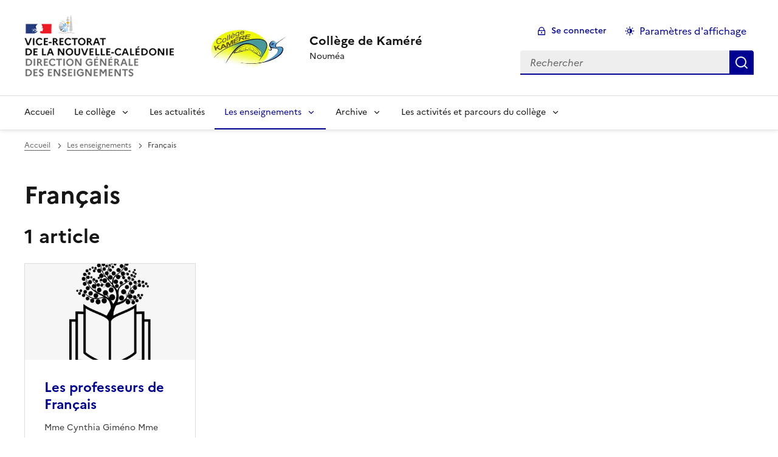

--- FILE ---
content_type: text/html; charset=utf-8
request_url: https://webkamere.ac-noumea.nc/spip.php?rubrique11
body_size: 35617
content:
<!DOCTYPE html>
<html dir="ltr" lang="fr" class="ltr fr no-js" data-fr-scheme="system">
<head>
	<script type='text/javascript'>/*<![CDATA[*/(function(H){H.className=H.className.replace(/\bno-js\b/,'js')})(document.documentElement);/*]]>*/</script>
	<title>Collège de Kaméré  - Nouméa</title>
	<meta name="description" content="informations pratiques, vie du coll&#232;ge, espace p&#233;dagogique" />
	<meta http-equiv="Content-Type" content="text/html; charset=utf-8" />
<meta name="viewport" content="width=device-width, initial-scale=1" />


<link rel="alternate" type="application/rss+xml" title="Syndiquer tout le site" href="spip.php?page=backend" />


<link rel="stylesheet" href="squelettes-dist/css/spip.css?1733188134" type="text/css" />
<script>
var mediabox_settings={"auto_detect":true,"ns":"box","tt_img":true,"sel_g":"#documents_portfolio a[type='image\/jpeg'],#documents_portfolio a[type='image\/png'],#documents_portfolio a[type='image\/gif']","sel_c":".mediabox","str_ssStart":"Diaporama","str_ssStop":"Arr\u00eater","str_cur":"{current}\/{total}","str_prev":"Pr\u00e9c\u00e9dent","str_next":"Suivant","str_close":"Fermer","str_loading":"Chargement\u2026","str_petc":"Taper \u2019Echap\u2019 pour fermer","str_dialTitDef":"Boite de dialogue","str_dialTitMed":"Affichage d\u2019un media","splash_url":"","lity":{"skin":"_simple-dark","maxWidth":"90%","maxHeight":"90%","minWidth":"400px","minHeight":"","slideshow_speed":"2500","opacite":"0.9","defaultCaptionState":"expanded"}};
</script>
<!-- insert_head_css -->
<link rel="stylesheet" href="plugins-dist/mediabox/lib/lity/lity.css?1733188132" type="text/css" media="all" />
<link rel="stylesheet" href="plugins-dist/mediabox/lity/css/lity.mediabox.css?1733188132" type="text/css" media="all" />
<link rel="stylesheet" href="plugins-dist/mediabox/lity/skins/_simple-dark/lity.css?1733188132" type="text/css" media="all" /><link rel='stylesheet' type='text/css' media='all' href='plugins-dist/porte_plume/css/barre_outils.css?1733188132' />
<link rel='stylesheet' type='text/css' media='all' href='local/cache-css/cssdyn-css_barre_outils_icones_css-54ecad3b.css?1742775973' />

<link rel="stylesheet" href="plugins/auto/porte_plume_enluminures_typographiques-d4697-porte_plume_enluminures_typographiques-3.7.0/porte_plume_enluminures_typographiques-3.7.0/css/enluminurestypo.css" type="text/css" media="all" />


<link rel="stylesheet" href="plugins/auto/squeletteDSFR/dsfr/dsfr.min.css?1736759086" type="text/css" />
<link rel="stylesheet" href="plugins/auto/squeletteDSFR/dsfr/utility/utility.main.css?1736759086" type="text/css" />
<link rel="stylesheet" href="plugins/auto/squeletteDSFR/dsfr/dsfr.spip.css?1736759086" type="text/css" />




<script src="prive/javascript/jquery.js?1733188130" type="text/javascript"></script>

<script src="prive/javascript/jquery.form.js?1733188130" type="text/javascript"></script>

<script src="prive/javascript/jquery.autosave.js?1733188130" type="text/javascript"></script>

<script src="prive/javascript/jquery.placeholder-label.js?1733188130" type="text/javascript"></script>

<script src="prive/javascript/ajaxCallback.js?1733188130" type="text/javascript"></script>

<script src="prive/javascript/js.cookie.js?1733188130" type="text/javascript"></script>
<!-- insert_head -->
<script src="plugins-dist/mediabox/lib/lity/lity.js?1733188132" type="text/javascript"></script>
<script src="plugins-dist/mediabox/lity/js/lity.mediabox.js?1733188132" type="text/javascript"></script>
<script src="plugins-dist/mediabox/javascript/spip.mediabox.js?1733188132" type="text/javascript"></script><script type='text/javascript' src='plugins-dist/porte_plume/javascript/jquery.markitup_pour_spip.js?1733188132'></script>
<script type='text/javascript' src='plugins-dist/porte_plume/javascript/jquery.previsu_spip.js?1733188132'></script>
<script type='text/javascript' src='local/cache-js/jsdyn-javascript_porte_plume_start_js-6e99a7a1.js?1742775973'></script>
<script type='text/javascript' src='local/cache-js/jsdyn-jquery_cookiebar_js-b3b641ad.js?1742775973'></script>
<script type='text/javascript' src='plugins/auto/squeletteDSFR/js/jquery.cookiebar.call.js'></script>






<meta name="generator" content="SPIP 4.3.5" />





<meta name="theme-color" content="#000091"><!-- Défini la couleur de thème du navigateur (Safari/Android) -->
<link rel="apple-touch-icon" href="plugins/auto/squeletteDSFR/favicon/apple-touch-icon.png"><!-- 180×180 -->

<link rel="shortcut icon" href="plugins/auto/squeletteDSFR/favicon/favicon.ico" type="image/x-icon"><!-- 32×32 --></head>

<body id="top"  class="pas_surlignable page_rubrique ">
<header role="banner" class="fr-header">
    <div class="fr-header__body">
        <div class="fr-container">
            <div class="fr-header__body-row">
                <div class="fr-header__brand fr-enlarge-link">
                    <div class="fr-header__brand-top">
                        <div class="fr-header__logo">
							<!-- Annabelle : suppression logo charté MEN
							<p class="fr-logo2">
                                
								 Académie<br>de Versailles
                            </p>
							--><img src="plugins/auto/squeletteDSFR/images/logoVRDGE2025-260.png" alt="" />
                        </div>
						   
							
                         
                            <div class="fr-header__operator">
                                <img
	src="IMG/logo/kamere-978a1.jpg?1742776031" class='fr-responsive-img'
	width="250"
	height="201" alt='Logo du site Coll&#232;ge de Kam&#233;r&#233; '/>
                                <!-- L’alternative de l’image (attribut alt) doit impérativement être renseignée et reprendre le texte visible dans l’image -->
                            </div>
                        
                        <div class="fr-header__navbar">
                            <button class="fr-btn--search fr-btn" data-fr-opened="false" aria-controls="modal-recherche" title="Rechercher">
                                Rechercher
                            </button>
                            <button class="fr-btn--menu fr-btn" data-fr-opened="false" aria-controls="modal-menu" aria-haspopup="menu" title="Menu" id="fr-btn-menu-mobile-3">
                                Menu
                            </button>
                        </div>
                    </div>
                    <div class="fr-header__service">
                        <a href="https://webkamere.ac-noumea.nc" title="Accueil - Collège de Kaméré "   aria-label="revenir à l'accueil du site">
                            <p class="fr-header__service-title">Collège de Kaméré </p>
                        </a>
                        <p class="fr-header__service-tagline">Nouméa</p>
                    </div>
                </div>
                <div class="fr-header__tools">
                    <div class="fr-header__tools-links">
                        <ul class="fr-btns-group">
                             
                             <li>
                            <a class="fr-btn fr-fi-lock-line" href="spip.php?page=login&amp;url=spip.php%3Frubrique11%3D" aria-label="ouvrir le formulaire de connexion" title="connexion" rel="nofollow">Se connecter</a>
                            </li>
                            
                            
                            
							<li>
								<button class="fr-link fr-fi-theme-fill fr-link--icon-left fr-pt-0" aria-controls="fr-theme-modal" data-fr-opened="false" aria-label="Changer les paramêtres d'affichage" title="Paramètres d'affichage">Paramètres d'affichage</button>
							</li>
                        </ul>
                    </div>
                    <div class="fr-header__search fr-modal" id="modal-recherche">
                        <div class="fr-container fr-container-lg--fluid">
                            <button class="fr-btn--close fr-btn" aria-controls="modal-recherche">Fermer</button>
                                <form action="spip.php?page=recherche" method="get">
	<div class="fr-search-bar" id="formulaire_recherche" role="search">
		<input name="page" value="recherche" type="hidden"
>

		
		<label for="recherche" class="fr-label">Rechercher :</label>
		<input type="search" class="fr-input" size="10" placeholder="Rechercher" name="recherche" id="recherche" accesskey="4" autocapitalize="off" autocorrect="off"
		/><button type="submit" class="fr-btn" value="Rechercher" title="Rechercher" />


</div>
</form>

                        </div>
                    </div>
                </div>
            </div>
        </div>
    </div>
    <div class="fr-header__menu fr-modal" id="modal-menu" aria-labelledby="fr-btn-menu-mobile-1">
        <div class="fr-container">
            <button class="fr-btn--close fr-btn" aria-controls="modal-menu">Fermer</button>
            <div class="fr-header__menu-links"></div>
			   <nav class="fr-nav" id="header-navigation" role="navigation" aria-label="Menu principal">
    <ul class="fr-nav__list">
        <li class="fr-nav__item active">
            <a class="fr-nav__link active" href="https://webkamere.ac-noumea.nc" target="_self"    aria-label="Revenir à la page d'accueil" title="Accueil">Accueil</a>
        </li>

        
        <li class="fr-nav__item  ">
            
                <button class="fr-nav__btn" aria-expanded="false" aria-controls="menu-2"   >Le collège</button>
                <div class="fr-collapse fr-menu" id="menu-2">
                    <ul class="fr-menu__list">
                        <li>
                            <a class="fr-nav__link fr-text--light"  aria-label="Ouvrir la rubrique Le collège" title="Le collège" href="spip.php?rubrique2" target="_self" ><i>Voir toute la rubrique</i></a>
                        </li>
            
                        <li>
                            <a class="fr-nav__link"  aria-label="Ouvrir la rubrique L&#8217;infirmerie" title="L&#8217;infirmerie" href="spip.php?rubrique27" target="_self" >L&#8217;infirmerie</a>
                        </li>
            
                        <li>
                            <a class="fr-nav__link"  aria-label="Ouvrir la rubrique La Direction" title="La Direction" href="spip.php?rubrique22" target="_self" >La Direction</a>
                        </li>
            
                        <li>
                            <a class="fr-nav__link"  aria-label="Ouvrir la rubrique La restauration et l&#8217;entretien du collège" title="La restauration et l&#8217;entretien du collège" href="spip.php?rubrique26" target="_self" >La restauration et l&#8217;entretien du collège</a>
                        </li>
            
                        <li>
                            <a class="fr-nav__link"  aria-label="Ouvrir la rubrique La vie scolaire" title="La vie scolaire" href="spip.php?rubrique25" target="_self" >La vie scolaire</a>
                        </li>
            
                        <li>
                            <a class="fr-nav__link"  aria-label="Ouvrir la rubrique Le Comité d&#8217;Éducation à la Santé, à la Citoyenneté et à l&#8217;Environnement" title="Le Comité d&#8217;Éducation à la Santé, à la Citoyenneté et à l&#8217;Environnement" href="spip.php?rubrique49" target="_self" >Le Comité d&#8217;Éducation à la Santé, à la Citoyenneté et à l&#8217;Environnement</a>
                        </li>
            
                        <li>
                            <a class="fr-nav__link"  aria-label="Ouvrir la rubrique Règlement interieur" title="Règlement interieur" href="spip.php?rubrique28" target="_self" >Règlement interieur</a>
                        </li>
            
                        <li>
                            <a class="fr-nav__link"  aria-label="Ouvrir la rubrique Situation géographique" title="Situation géographique" href="spip.php?rubrique39" target="_self" >Situation géographique</a>
                        </li>
            
                    </ul>
                </div>
            
        </li>
        
        <li class="fr-nav__item  ">
            
            <a class="fr-nav__link "  aria-label="Ouvrir la rubrique Les actualités" title="Les actualités" href="spip.php?rubrique3" target="_self"   >Les actualités</a>
            
        </li>
        
        <li class="fr-nav__item  on active ">
            
                <button class="fr-nav__btn" aria-expanded="false" aria-controls="menu-8"  on aria-current="page" >Les enseignements</button>
                <div class="fr-collapse fr-menu" id="menu-8">
                    <ul class="fr-menu__list">
                        <li>
                            <a class="fr-nav__link fr-text--light"  aria-label="Ouvrir la rubrique Les enseignements" title="Les enseignements" href="spip.php?rubrique8" target="_self" ><i>Voir toute la rubrique</i></a>
                        </li>
            
                        <li>
                            <a class="fr-nav__link"  aria-label="Ouvrir la rubrique Anglais" title="Anglais" href="spip.php?rubrique18" target="_self" >Anglais</a>
                        </li>
            
                        <li>
                            <a class="fr-nav__link"  aria-label="Ouvrir la rubrique Arts plastiques" title="Arts plastiques" href="spip.php?rubrique19" target="_self" >Arts plastiques</a>
                        </li>
            
                        <li>
                            <a class="fr-nav__link"  aria-label="Ouvrir la rubrique Centre de documentation et d&#8217;information (CDI)" title="Centre de documentation et d&#8217;information (CDI)" href="spip.php?rubrique20" target="_self" >Centre de documentation et d&#8217;information (CDI)</a>
                        </li>
            
                        <li>
                            <a class="fr-nav__link"  aria-label="Ouvrir la rubrique Drehu" title="Drehu" href="spip.php?rubrique60" target="_self" >Drehu</a>
                        </li>
            
                        <li>
                            <a class="fr-nav__link"  aria-label="Ouvrir la rubrique Education musicale" title="Education musicale" href="spip.php?rubrique17" target="_self" >Education musicale</a>
                        </li>
            
                        <li>
                            <a class="fr-nav__link"  aria-label="Ouvrir la rubrique Education physique et sportive" title="Education physique et sportive" href="spip.php?rubrique9" target="_self" >Education physique et sportive</a>
                        </li>
            
                        <li>
                            <a class="fr-nav__link"  aria-label="Ouvrir la rubrique Espagnol" title="Espagnol" href="spip.php?rubrique12" target="_self" >Espagnol</a>
                        </li>
            
                        <li>
                            <a class="fr-nav__link"  aria-label="Ouvrir la rubrique Français" title="Français" href="spip.php?rubrique11" target="_self" >Français</a>
                        </li>
            
                        <li>
                            <a class="fr-nav__link"  aria-label="Ouvrir la rubrique Histoire-géographie" title="Histoire-géographie" href="spip.php?rubrique14" target="_self" >Histoire-géographie</a>
                        </li>
            
                        <li>
                            <a class="fr-nav__link"  aria-label="Ouvrir la rubrique Langues et culture Kanak" title="Langues et culture Kanak" href="spip.php?rubrique13" target="_self" >Langues et culture Kanak</a>
                        </li>
            
                        <li>
                            <a class="fr-nav__link"  aria-label="Ouvrir la rubrique Mathématiques" title="Mathématiques" href="spip.php?rubrique15" target="_self" >Mathématiques</a>
                        </li>
            
                        <li>
                            <a class="fr-nav__link"  aria-label="Ouvrir la rubrique Nengone" title="Nengone" href="spip.php?rubrique61" target="_self" >Nengone</a>
                        </li>
            
                        <li>
                            <a class="fr-nav__link"  aria-label="Ouvrir la rubrique Sciences" title="Sciences" href="spip.php?rubrique16" target="_self" >Sciences</a>
                        </li>
            
                        <li>
                            <a class="fr-nav__link"  aria-label="Ouvrir la rubrique Technologie" title="Technologie" href="spip.php?rubrique54" target="_self" >Technologie</a>
                        </li>
            
                    </ul>
                </div>
            
        </li>
        
        <li class="fr-nav__item  ">
            
                <button class="fr-nav__btn" aria-expanded="false" aria-controls="menu-55"   >Archive</button>
                <div class="fr-collapse fr-menu" id="menu-55">
                    <ul class="fr-menu__list">
                        <li>
                            <a class="fr-nav__link fr-text--light"  aria-label="Ouvrir la rubrique Archive" title="Archive" href="spip.php?rubrique55" target="_self" ><i>Voir toute la rubrique</i></a>
                        </li>
            
                        <li>
                            <a class="fr-nav__link"  aria-label="Ouvrir la rubrique 2023" title="2023" href="spip.php?rubrique53" target="_self" >2023</a>
                        </li>
            
                    </ul>
                </div>
            
        </li>
        
        <li class="fr-nav__item  ">
            
                <button class="fr-nav__btn" aria-expanded="false" aria-controls="menu-32"   >Les activités et parcours du collège</button>
                <div class="fr-collapse fr-menu" id="menu-32">
                    <ul class="fr-menu__list">
                        <li>
                            <a class="fr-nav__link fr-text--light"  aria-label="Ouvrir la rubrique Les activités et parcours du collège" title="Les activités et parcours du collège" href="spip.php?rubrique32" target="_self" ><i>Voir toute la rubrique</i></a>
                        </li>
            
                        <li>
                            <a class="fr-nav__link"  aria-label="Ouvrir la rubrique L&#8217;UNSS" title="L&#8217;UNSS" href="spip.php?rubrique37" target="_self" >L&#8217;UNSS</a>
                        </li>
            
                        <li>
                            <a class="fr-nav__link"  aria-label="Ouvrir la rubrique La classe défense (3ème)" title="La classe défense (3ème)" href="spip.php?rubrique40" target="_self" >La classe défense (3ème)</a>
                        </li>
            
                        <li>
                            <a class="fr-nav__link"  aria-label="Ouvrir la rubrique La classe orchestre (5ème)" title="La classe orchestre (5ème)" href="spip.php?rubrique42" target="_self" >La classe orchestre (5ème)</a>
                        </li>
            
                        <li>
                            <a class="fr-nav__link"  aria-label="Ouvrir la rubrique Le Parcours d&#8217;Education Artistique et Culturelle" title="Le Parcours d&#8217;Education Artistique et Culturelle" href="spip.php?rubrique48" target="_self" >Le Parcours d&#8217;Education Artistique et Culturelle</a>
                        </li>
            
                        <li>
                            <a class="fr-nav__link"  aria-label="Ouvrir la rubrique Le Parcours Orientation du collège" title="Le Parcours Orientation du collège" href="spip.php?rubrique47" target="_self" >Le Parcours Orientation du collège</a>
                        </li>
            
                        <li>
                            <a class="fr-nav__link"  aria-label="Ouvrir la rubrique L&#8217;atelier théâtre du collège de Kaméré" title="L&#8217;atelier théâtre du collège de Kaméré" href="spip.php?rubrique43" target="_self" >L&#8217;atelier théâtre du collège de Kaméré</a>
                        </li>
            
                        <li>
                            <a class="fr-nav__link"  aria-label="Ouvrir la rubrique Section langues et cultures européennes" title="Section langues et cultures européennes" href="spip.php?rubrique44" target="_self" >Section langues et cultures européennes</a>
                        </li>
            
                    </ul>
                </div>
            
        </li>
        
    </ul>
</nav> 
			
        </div>
    </div>
</header>
<main id="main" role="main" class="fr-pb-6w">

	<div class="fr-container ">

		<nav role="navigation" class="fr-breadcrumb" aria-label="vous êtes ici :">
			<button class="fr-breadcrumb__button" aria-expanded="false" aria-controls="breadcrumb-1">Voir le fil d’Ariane</button>
			<div class="fr-collapse" id="breadcrumb-1">
				<ol class="fr-breadcrumb__list">
					<li><a class="fr-breadcrumb__link" title="Accueil du site" aria-label="revenir à l'accueil du site"  href="https://webkamere.ac-noumea.nc/">Accueil</a></li>
					
						<li><a class="fr-breadcrumb__link"  title="Les enseignements" aria-label="ouvrir la rubrique Les enseignements" href="spip.php?rubrique8">Les enseignements</a></li>
					
					<li><a class="fr-breadcrumb__link" aria-current="page">Français</a></li>
				</ol>
			</div>
		</nav>

		<h1 class="fr-h1 ">Français</h1>

		
					

		

		
		

		
		

		
		
		  <div class='ajaxbloc ajax-id-liste_ajax' data-ajax-env='4c3hfyW73kvsq9cb4XjjW47SCGlY5ApA4lIfZtPzg0aBV6ejLwE2w6CZOWokeSbeHrkIEIYvGozcbqerG3OF/ma1qmCWSgmLLymWXWTXZkG/+lxeEGAonRCXXIwWBqlLtGVGEmZPRkE8J5Fdp+tNWPgmljqA3jsPOKAWRMwllCkym/o0M1ub5wOE09NnSCh2hd4gpNWfkWfexDtbt20XEoCgEQEdh21JLrzZC4zTFffe9YwujDWSu7md0Fx5VcrLl2Fsjrk=' data-origin="spip.php?rubrique11=">

	<h2 class="fr-mt-3w" >1 article</h2>
	<div class="fr-col-12">

		<div class="fr-grid-row fr-grid-row--gutters ">
			<a id='pagination_articles' class='pagination_ancre'></a>
			
			<!-- Tuile verticale -->
			<div class="fr-col-12  fr-col-sm-6 fr-col-md-4 fr-col-lg-3 ">
				<div class="fr-card fr-enlarge-link transparent">
		<div class="fr-card__body">
			<div class="fr-card__content">
				<h3 class="fr-card__title">
					<a aria-describedby=" 

Mme Cynthia Giméno 

Mme Natacha Blanc 

Mme Sylvie Nangard 

M.Jérôme Bleitrach 

M. Alexandre Baradat " aria-label="Ouvrir l'article Les professeurs de Français" title="Les professeurs de Français" href="spip.php?article16">Les professeurs de Français</a>
				</h3>
				<p class="fr-card__desc"> 

Mme Cynthia Giméno 

Mme Natacha Blanc 

Mme Sylvie Nangard 

M.Jérôme Bleitrach 

M. Alexandre Baradat </p>
				
				
			</div>
		</div>
		 
			<div class="fr-card__header">
				<div class="fr-card__img">
						<img
	src="IMG/logo/arton16.jpg?1725570918" class='fr-responsive-img'
	width="820"
	height="650"
	alt=""/>
				</div>
				
			</div>
		
	</div>			</div>
			
			
		</div>
	</div>

</div><!--ajaxbloc-->
		


		

		
		


		


	</div>

</main>

<!-- footer avec partenaires -->




<footer class="fr-footer fr-pb-3w" role="contentinfo" id="footer-1060">
    <div class="fr-container">
        <div class="fr-footer__body">
            <div class="fr-footer__brand fr-enlarge-link">
                <a href="https://webkamere.ac-noumea.nc" title="Retour à l’accueil"   aria-label="Revenir à l'accueil du site">
                    <!-- Annabelle : suppression logo charté MEN
					<a href="https://webkamere.ac-noumea.nc" title="Retour à l’accueil"   aria-label="Revenir à l'accueil du site">
					<p class="fr-logo">
                        
                    </p></a>-->
					
					<!-- Annabelle : ajout logo VR -->
                         
                            <div class="fr-header__operator">
                                <img
	src="IMG/logo/kamere-978a1.jpg?1742776031" class='fr-responsive-img'
	width="250"
	height="201" alt='Logo du site Coll&#232;ge de Kam&#233;r&#233; '/>
                                <!-- L’alternative de l’image (attribut alt) doit impérativement être renseignée et reprendre le texte visible dans l’image -->
                            </div>
                        
                  <!-- Annabelle : fin -->
                </a>
            </div>
            <div class="fr-footer__content">
                <p class="fr-footer__content-desc"> 2014 - 2026 Collège de Kaméré </p>
                <ul class="fr-footer__content-list">
                    
                    <li class="fr-footer__content-item">
                        <a class="fr-footer__content-link" target="_blank" href="http://eduscol.education.fr/" title="Ouvrir le site Éduscol"   aria-label="ouvrir le site Éduscol">Éduscol</a>
                    </li>
                    
                    <li class="fr-footer__content-item">
                        <a class="fr-footer__content-link" target="_blank" href="https://www.education.gouv.fr/" title="Ouvrir le site Ministère de l&#8217;Éducation nationale"   aria-label="ouvrir le site Ministère de l&#8217;Éducation nationale">Ministère de l&#8217;Éducation nationale</a>
                    </li>
                    
                    <li class="fr-footer__content-item">
                        <a class="fr-footer__content-link" target="_blank" href="https://www.ac-noumea.nc" title="Ouvrir le site Vice-rectorat de la Nouvelle-Calédonie"   aria-label="ouvrir le site Vice-rectorat de la Nouvelle-Calédonie">Vice-rectorat de la Nouvelle-Calédonie</a>
                    </li>
                    
                </ul>
            </div>
        </div>
		
		<div class="fr-footer__partners">
			
			<div class="fr-footer__partners-logos">
				<div class="fr-footer__partners-main">
					

				</div>
				<div class="fr-footer__partners-sub">
					<ul>

						
						<li>
							<a class="fr-footer__partners-link" href="https://www.province-sud.nc">
								<img
	src="IMG/logo/logo-province-sud-nc-2.png?1742871846" class='fr-footer__logo'
	width="250"
	height="250" alt='Province Sud'/>
								<!-- L’alternative de l’image (attribut alt) doit impérativement être renseignée et reprendre le texte visible dans l’image -->
							</a>
						</li>
						
						<li>
							<a class="fr-footer__partners-link" href="https://gouv.nc/">
								<img
	src="IMG/logo/logogouv.jpg?1742872062" class='fr-footer__logo'
	width="100"
	height="118" alt='Gouvernement de la NC'/>
								<!-- L’alternative de l’image (attribut alt) doit impérativement être renseignée et reprendre le texte visible dans l’image -->
							</a>
						</li>
						


					</ul>
				</div>
			</div>
		</div>
		
        <div class="fr-footer__bottom">
            <ul class="fr-footer__bottom-list">
                <li class="fr-footer__bottom-item">
                    <a class="fr-footer__bottom-link" href="spip.php?page=plan"  title="Plan du site" aria-label="ouvrir le plan du site">Plan du site</a>
                </li>
				 
				<li class="fr-footer__bottom-item">
					<a class="fr-footer__bottom-link" href="spip.php?page=contact"  title="Contact" aria-label="ouvrir le formulaire de contact">Nous contacter</a>
				</li>
				
                <li class="fr-footer__bottom-item">
                    <a class="fr-footer__bottom-link" href="#">Accessibilité : partiellement conforme</a>
                </li>
                <li class="fr-footer__bottom-item">
                    <a class="fr-footer__bottom-link" href="spip.php?page=mentions"  title="Mentions" aria-label="voir les mentions légales">Mentions légales</a>
                </li>
                
                  <li class="fr-footer__bottom-item"><button class="fr-footer__bottom-link" data-fr-opened="false" aria-controls="fr-consent-modal" title="Voir les information sur l'utilisation des cookies">Gestion des cookies</button></li>
				<li class="fr-footer__bottom-item">
					<button class="fr-footer__bottom-link fr-fi-theme-fill fr-link--icon-left" aria-controls="fr-theme-modal" data-fr-opened="false" title="Modifier les paramêtres d'affichage">Paramètres d'affichage</button>
				</li>
				<li class="fr-footer__bottom-item">
					<a class="fr-footer__bottom-link fr-fi-rss-line fr-link--icon-left" href="spip.php?page=backend" title="S'abonner au flux RSS">Flux RSS</a>
				</li>
            </ul>
			

        </div>
    </div>
</footer>
  <dialog id="fr-consent-modal" class="fr-modal" role="dialog" aria-labelledby="fr-consent-modal-title">
    <div class="fr-container fr-container--fluid fr-container-md">
        <div class="fr-grid-row fr-grid-row--center">
            <div class="fr-col-12 fr-col-md-10 fr-col-lg-8">
                <div class="fr-modal__body">
                    <div class="fr-modal__header">
                        <button class="fr-btn--close fr-btn" aria-controls="fr-consent-modal">Fermer</button>
                    </div>
                    <div class="fr-modal__content">
                        <h1 id="fr-consent-modal-title" class="fr-modal__title">
                            Détails sur la gestion des cookies
                        </h1>
                        <p>Ce site utilise des Cookies pour comptabiliser les visites. Cette mémorisation se fait de manière anonyme et locale.<br class='autobr' />
En poursuivant la navigation, vous acceptez l’utilisation de ces cookies.</p></div>
                </div>
            </div>
        </div>
    </div>
</dialog>


<dialog id="fr-theme-modal" class="fr-modal" role="dialog" aria-labelledby="fr-theme-modal-title">
	<div class="fr-container fr-container--fluid fr-container-md">
		<div class="fr-grid-row fr-grid-row--center">
			<div class="fr-col-12 fr-col-md-8 ">
				<div class="fr-modal__body">
					<div class="fr-modal__header">
						<button class="fr-link--close fr-link" aria-controls="fr-theme-modal">Fermer</button>
					</div>
					<div class="fr-modal__content">
						<h1 id="fr-theme-modal-title" class="fr-modal__title">
							Paramètres d’affichage
						</h1>
						<p>Choisissez un thème pour personnaliser l’apparence du site.</p>
						<div class="fr-grid-row fr-grid-row--gutters">
							<div class="fr-col">
								<div id="fr-display" class="fr-form-group fr-display">
									<div class="fr-form-group">
										<fieldset class="fr-fieldset">
											<div class="fr-fieldset__content">
												<div class="fr-radio-group fr-radio-rich">
													<input value="light" type="radio" id="fr-radios-theme-light" name="fr-radios-theme">
													<label class="fr-label" for="fr-radios-theme-light">Thème clair
													</label>
													<div class="fr-radio-rich__img" data-fr-inject-svg>
														<img src="plugins/auto/squeletteDSFR/img/light.svg" alt="">
														<!-- L’alternative de l’image (attribut alt) doit rester vide car l’image est illustrative et ne doit pas être restituée aux technologies d’assistance -->
													</div>
												</div>
												<div class="fr-radio-group fr-radio-rich">
													<input value="dark" type="radio" id="fr-radios-theme-dark" name="fr-radios-theme">
													<label class="fr-label" for="fr-radios-theme-dark">Thème sombre
													</label>
													<div class="fr-radio-rich__img" data-fr-inject-svg>
														<img src="plugins/auto/squeletteDSFR/img/dark.svg" alt="">
														<!-- L’alternative de l’image (attribut alt) doit rester vide car l’image est illustrative et ne doit pas être restituée aux technologies d’assistance -->
													</div>
												</div>
												<div class="fr-radio-group fr-radio-rich">
													<input value="system" type="radio" id="fr-radios-theme-system" name="fr-radios-theme">
													<label class="fr-label" for="fr-radios-theme-system">Système
														<span class="fr-hint-text">Utilise les paramètres système.</span>
													</label>
													<div class="fr-radio-rich__img" data-fr-inject-svg>
														<img src="plugins/auto/squeletteDSFR/img/system.svg" alt="">
														<!-- L’alternative de l’image (attribut alt) doit rester vide car l’image est illustrative et ne doit pas être restituée aux technologies d’assistance -->
													</div>
												</div>
											</div>
										</fieldset>
									</div>
								</div>

							</div>
							<div class="fr-col">
								<div id="fr-display2" class="fr-form-group fr-display">
									<div class="fr-form-group">
										<fieldset class="fr-fieldset">
											<div class="fr-fieldset__content">
												<div class="fr-radio-group fr-radio-rich">
													<input value="light" type="radio" id="fr-radios-dyslexic-non" name="fr-radios-dyslexic"
																												checked
																											>
													<label class="fr-label marianne" for="fr-radios-dyslexic-non">Police Marianne
													</label>
													<div class="fr-radio-rich__img" data-fr-inject-svg>
														<h1 class="fr-text-center fr-width-100 fr-mt-2w marianne">AB</h1>
														<!-- L’alternative de l’image (attribut alt) doit rester vide car l’image est illustrative et ne doit pas être restituée aux technologies d’assistance -->
													</div>
												</div>
												<div class="fr-radio-group fr-radio-rich">
													<input value="dark" type="radio" id="fr-radios-dyslexic-oui" name="fr-radios-dyslexic"
																										>
													<label class="fr-label dyslexic" for="fr-radios-dyslexic-oui">Police OpenDyslexic
													</label>
													<div class="fr-radio-rich__img" data-fr-inject-svg>
														<h1 class="fr-text-center fr-width-100 fr-mt-2w dyslexic">AB</h1>
														<!-- L’alternative de l’image (attribut alt) doit rester vide car l’image est illustrative et ne doit pas être restituée aux technologies d’assistance -->
													</div>
												</div>

											</div>
										</fieldset>
									</div>
								</div>

							</div>
						</div>
					</div>
				</div>
			</div>
		</div>
	</div>
</dialog>


<script>
	$('table').removeClass('spip');
</script>

<a class="fr-link fr-icon-arrow-up-fill fr-link--icon-right fr-pr-2w fr-pb-2w fr-display-none" href="#top" id="backtToTop">
	Haut de page
</a>
</body>

<script type="module" src="plugins/auto/squeletteDSFR/dsfr/dsfr.module.min.js"></script>
<script type="text/javascript" nomodule src="plugins/auto/squeletteDSFR/dsfr/dsfr.nomodule.min.js"></script>

<script>
    document.getElementById('fr-radios-dyslexic-oui').onclick = function(){
        console.log("OpenDislexic");
        document.getElementsByTagName('body')[0].classList.add("dyslexic");
        Cookies.set("daneVersaillesDyslexic",  "oui", { expires: 15 });

    }

    document.getElementById('fr-radios-dyslexic-non').onclick = function(){
        console.log("Marianne");
        document.getElementsByTagName('body')[0].classList.remove('dyslexic');
        Cookies.set("daneVersaillesDyslexic",  "non", { expires: 15 });

    }
</script>

<script>
    // Scroll to top button appear
    jQuery(document).on('scroll', function() {
        var scrollDistance = $(this).scrollTop();
        if (scrollDistance > 100) {
            $('#backtToTop').removeClass('fr-display-none');
        } else {
            $('#backtToTop').addClass('fr-display-none');
        }
    });



</script>
</html>



--- FILE ---
content_type: text/css
request_url: https://webkamere.ac-noumea.nc/local/cache-css/cssdyn-css_barre_outils_icones_css-54ecad3b.css?1742775973
body_size: 10289
content:
/* #PRODUIRE{fond=css/barre_outils_icones.css,hash=b2d5abb80a2ab45ec8551ca6802b19f9}
   md5:eebaaa4c8ebef021d7074d167655dc29 */

.markItUp .outil_header1>a>em {background-image:url(//webkamere.ac-noumea.nc/plugins-dist/porte_plume/icones_barre/spt-v1.svg);background-position:-2px -2px}
.markItUp .outil_bold>a>em {background-image:url(//webkamere.ac-noumea.nc/plugins-dist/porte_plume/icones_barre/spt-v1.svg);background-position:-2px -22px}
.markItUp .outil_italic>a>em {background-image:url(//webkamere.ac-noumea.nc/plugins-dist/porte_plume/icones_barre/spt-v1.svg);background-position:-2px -42px}
.markItUp .outil_stroke_through>a>em {background-image:url(//webkamere.ac-noumea.nc/plugins-dist/porte_plume/icones_barre/spt-v1.svg);background-position:-2px -62px}
.markItUp .outil_liste_ul>a>em {background-image:url(//webkamere.ac-noumea.nc/plugins-dist/porte_plume/icones_barre/spt-v1.svg);background-position:-2px -442px}
.markItUp .outil_liste_ol>a>em {background-image:url(//webkamere.ac-noumea.nc/plugins-dist/porte_plume/icones_barre/spt-v1.svg);background-position:-2px -462px}
.markItUp .outil_indenter>a>em {background-image:url(//webkamere.ac-noumea.nc/plugins-dist/porte_plume/icones_barre/spt-v1.svg);background-position:-2px -482px}
.markItUp .outil_desindenter>a>em {background-image:url(//webkamere.ac-noumea.nc/plugins-dist/porte_plume/icones_barre/spt-v1.svg);background-position:-2px -502px}
.markItUp .outil_quote>a>em {background-image:url(//webkamere.ac-noumea.nc/plugins-dist/porte_plume/icones_barre/spt-v1.svg);background-position:-2px -302px}
.markItUp .outil_poesie>a>em {background-image:url(//webkamere.ac-noumea.nc/plugins-dist/porte_plume/icones_barre/spt-v1.svg);background-position:-2px -322px}
.markItUp .outil_link>a>em {background-image:url(//webkamere.ac-noumea.nc/plugins-dist/porte_plume/icones_barre/spt-v1.svg);background-position:-2px -342px}
.markItUp .outil_notes>a>em {background-image:url(//webkamere.ac-noumea.nc/plugins-dist/porte_plume/icones_barre/spt-v1.svg);background-position:-2px -362px}
.markItUp .outil_guillemets>a>em {background-image:url(//webkamere.ac-noumea.nc/plugins-dist/porte_plume/icones_barre/spt-v1.svg);background-position:-2px -522px}
.markItUp .outil_guillemets_simples>a>em {background-image:url(//webkamere.ac-noumea.nc/plugins-dist/porte_plume/icones_barre/spt-v1.svg);background-position:-2px -542px}
.markItUp .outil_guillemets_de>a>em {background-image:url(//webkamere.ac-noumea.nc/plugins-dist/porte_plume/icones_barre/spt-v1.svg);background-position:-2px -562px}
.markItUp .outil_guillemets_de_simples>a>em {background-image:url(//webkamere.ac-noumea.nc/plugins-dist/porte_plume/icones_barre/spt-v1.svg);background-position:-2px -582px}
.markItUp .outil_guillemets_uniques>a>em {background-image:url(//webkamere.ac-noumea.nc/plugins-dist/porte_plume/icones_barre/spt-v1.svg);background-position:-2px -602px}
.markItUp .outil_caracteres>a>em {background-image:url(//webkamere.ac-noumea.nc/plugins-dist/porte_plume/icones_barre/spt-v1.svg);background-position:-2px -282px}
.markItUp .outil_a_maj_grave>a>em {background-image:url(//webkamere.ac-noumea.nc/plugins-dist/porte_plume/icones_barre/spt-v1.svg);background-position:-2px -162px}
.markItUp .outil_e_maj_aigu>a>em {background-image:url(//webkamere.ac-noumea.nc/plugins-dist/porte_plume/icones_barre/spt-v1.svg);background-position:-2px -202px}
.markItUp .outil_e_maj_grave>a>em {background-image:url(//webkamere.ac-noumea.nc/plugins-dist/porte_plume/icones_barre/spt-v1.svg);background-position:-2px -222px}
.markItUp .outil_aelig>a>em {background-image:url(//webkamere.ac-noumea.nc/plugins-dist/porte_plume/icones_barre/spt-v1.svg);background-position:-2px -142px}
.markItUp .outil_aelig_maj>a>em {background-image:url(//webkamere.ac-noumea.nc/plugins-dist/porte_plume/icones_barre/spt-v1.svg);background-position:-2px -122px}
.markItUp .outil_oe>a>em {background-image:url(//webkamere.ac-noumea.nc/plugins-dist/porte_plume/icones_barre/spt-v1.svg);background-position:-2px -262px}
.markItUp .outil_oe_maj>a>em {background-image:url(//webkamere.ac-noumea.nc/plugins-dist/porte_plume/icones_barre/spt-v1.svg);background-position:-2px -242px}
.markItUp .outil_ccedil_maj>a>em {background-image:url(//webkamere.ac-noumea.nc/plugins-dist/porte_plume/icones_barre/spt-v1.svg);background-position:-2px -182px}
.markItUp .outil_uppercase>a>em {background-image:url(//webkamere.ac-noumea.nc/plugins-dist/porte_plume/icones_barre/spt-v1.svg);background-position:-2px -82px}
.markItUp .outil_lowercase>a>em {background-image:url(//webkamere.ac-noumea.nc/plugins-dist/porte_plume/icones_barre/spt-v1.svg);background-position:-2px -102px}
.markItUp .outil_code>a>em {background-image:url(//webkamere.ac-noumea.nc/plugins-dist/porte_plume/icones_barre/spt-v1.svg);background-position:-2px -382px}
.markItUp .outil_cadre>a>em {background-image:url(//webkamere.ac-noumea.nc/plugins-dist/porte_plume/icones_barre/spt-v1.svg);background-position:-2px -402px}
.markItUp .outil_clean>a>em {background-image:url(//webkamere.ac-noumea.nc/plugins-dist/porte_plume/icones_barre/spt-v1.svg);background-position:-2px -422px}
.markItUp .outil_preview>a>em {background-image:url(//webkamere.ac-noumea.nc/plugins-dist/porte_plume/icones_barre/spt-v1.svg);background-position:-2px -622px}
.markItUp .outil_intertitre1>a>em {background-image:url(//webkamere.ac-noumea.nc/plugins-dist/porte_plume/icones_barre/spt-v1.svg);background-position:-2px -2px}
.markItUp .outil_intertitre2>a>em {background-image:url(//webkamere.ac-noumea.nc/plugins/auto/porte_plume_enluminures_typographiques-d4697-porte_plume_enluminures_typographiques-3.7.0/porte_plume_enluminures_typographiques-3.7.0/icones_barre/intertitre2.png);background-position:0}
.markItUp .outil_intertitre3>a>em {background-image:url(//webkamere.ac-noumea.nc/plugins/auto/porte_plume_enluminures_typographiques-d4697-porte_plume_enluminures_typographiques-3.7.0/porte_plume_enluminures_typographiques-3.7.0/icones_barre/intertitre3.png);background-position:0}
.markItUp .outil_alignerdroite>a>em {background-image:url(//webkamere.ac-noumea.nc/plugins/auto/porte_plume_enluminures_typographiques-d4697-porte_plume_enluminures_typographiques-3.7.0/porte_plume_enluminures_typographiques-3.7.0/icones_barre/right.png);background-position:0}
.markItUp .outil_alignergauche>a>em {background-image:url(//webkamere.ac-noumea.nc/plugins/auto/porte_plume_enluminures_typographiques-d4697-porte_plume_enluminures_typographiques-3.7.0/porte_plume_enluminures_typographiques-3.7.0/icones_barre/left.png);background-position:0}
.markItUp .outil_stroke_through_et>a>em {background-image:url(//webkamere.ac-noumea.nc/plugins-dist/porte_plume/icones_barre/spt-v1.svg);background-position:-2px -62px}
.markItUp .outil_cadretexte>a>em {background-image:url(//webkamere.ac-noumea.nc/plugins/auto/porte_plume_enluminures_typographiques-d4697-porte_plume_enluminures_typographiques-3.7.0/porte_plume_enluminures_typographiques-3.7.0/icones_barre/cadretexte.png);background-position:0}
.markItUp .outil_speciaux>a>em {background-image:url(//webkamere.ac-noumea.nc/plugins/auto/porte_plume_enluminures_typographiques-d4697-porte_plume_enluminures_typographiques-3.7.0/porte_plume_enluminures_typographiques-3.7.0/icones_barre/tag.png);background-position:0}
.markItUp .outil_barre_code>a>em {background-image:url(//webkamere.ac-noumea.nc/plugins/auto/porte_plume_enluminures_typographiques-d4697-porte_plume_enluminures_typographiques-3.7.0/porte_plume_enluminures_typographiques-3.7.0/icones_barre/page_white_code_red.png);background-position:0}
.markItUp .outil_barre_cadre>a>em {background-image:url(//webkamere.ac-noumea.nc/plugins/auto/porte_plume_enluminures_typographiques-d4697-porte_plume_enluminures_typographiques-3.7.0/porte_plume_enluminures_typographiques-3.7.0/icones_barre/page_white_code.png);background-position:0}
.markItUp .outil_miseenevidence>a>em {background-image:url(//webkamere.ac-noumea.nc/plugins/auto/porte_plume_enluminures_typographiques-d4697-porte_plume_enluminures_typographiques-3.7.0/porte_plume_enluminures_typographiques-3.7.0/icones_barre/miseenevidence.png);background-position:0}
.markItUp .outil_miseenevidence2>a>em {background-image:url(//webkamere.ac-noumea.nc/plugins/auto/porte_plume_enluminures_typographiques-d4697-porte_plume_enluminures_typographiques-3.7.0/porte_plume_enluminures_typographiques-3.7.0/icones_barre/miseenevidence2.png);background-position:0}
.markItUp .outil_exposant>a>em {background-image:url(//webkamere.ac-noumea.nc/plugins/auto/porte_plume_enluminures_typographiques-d4697-porte_plume_enluminures_typographiques-3.7.0/porte_plume_enluminures_typographiques-3.7.0/icones_barre/exposant.png);background-position:0}
.markItUp .outil_indice>a>em {background-image:url(//webkamere.ac-noumea.nc/plugins/auto/porte_plume_enluminures_typographiques-d4697-porte_plume_enluminures_typographiques-3.7.0/porte_plume_enluminures_typographiques-3.7.0/icones_barre/indice.png);background-position:0}
.markItUp .outil_petitescapitales>a>em {background-image:url(//webkamere.ac-noumea.nc/plugins/auto/porte_plume_enluminures_typographiques-d4697-porte_plume_enluminures_typographiques-3.7.0/porte_plume_enluminures_typographiques-3.7.0/icones_barre/petitescapitales.png);background-position:0}
.markItUp .outil_barre_poesie>a>em {background-image:url(//webkamere.ac-noumea.nc/plugins/auto/porte_plume_enluminures_typographiques-d4697-porte_plume_enluminures_typographiques-3.7.0/porte_plume_enluminures_typographiques-3.7.0/icones_barre/poesie.png);background-position:0}
.markItUp .outil_barre_tableau>a>em {background-image:url(//webkamere.ac-noumea.nc/plugins/auto/porte_plume_enluminures_typographiques-d4697-porte_plume_enluminures_typographiques-3.7.0/porte_plume_enluminures_typographiques-3.7.0/icones_barre/barre-tableau.png);background-position:0}

/* roue ajax */
.ajaxLoad{
		position:relative;
}
.ajaxLoad:after {
		content:"";
		display:block;
		width:5em;
		height:5em;
		border:1px solid #eee;
		background:#fff url('//webkamere.ac-noumea.nc/prive/images/loader.svg') center no-repeat;
		background-size:50%;
		opacity:0.5;
		position:absolute;
		left:50%;
		top:50%;
		margin-left:-2.5em;
		margin-top:-2.5em;
}
.fullscreen .ajaxLoad:after {
		position:fixed;
		left:75%;
}
